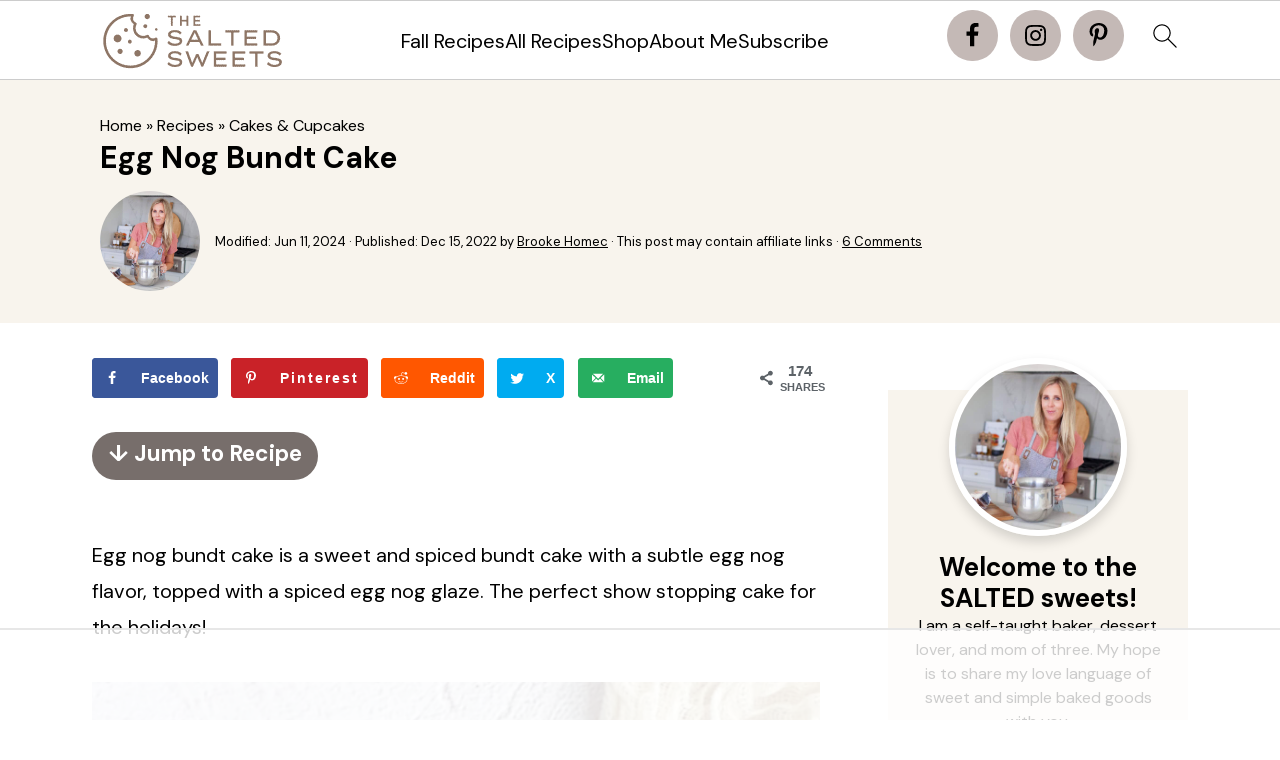

--- FILE ---
content_type: text/html; charset=utf-8
request_url: https://www.google.com/recaptcha/api2/aframe
body_size: 266
content:
<!DOCTYPE HTML><html><head><meta http-equiv="content-type" content="text/html; charset=UTF-8"></head><body><script nonce="PDqEYUMbL6J-IxMizPam4Q">/** Anti-fraud and anti-abuse applications only. See google.com/recaptcha */ try{var clients={'sodar':'https://pagead2.googlesyndication.com/pagead/sodar?'};window.addEventListener("message",function(a){try{if(a.source===window.parent){var b=JSON.parse(a.data);var c=clients[b['id']];if(c){var d=document.createElement('img');d.src=c+b['params']+'&rc='+(localStorage.getItem("rc::a")?sessionStorage.getItem("rc::b"):"");window.document.body.appendChild(d);sessionStorage.setItem("rc::e",parseInt(sessionStorage.getItem("rc::e")||0)+1);localStorage.setItem("rc::h",'1762927888818');}}}catch(b){}});window.parent.postMessage("_grecaptcha_ready", "*");}catch(b){}</script></body></html>

--- FILE ---
content_type: text/plain
request_url: https://rtb.openx.net/openrtbb/prebidjs
body_size: -224
content:
{"id":"b26aa146-885c-4182-8a82-dcbe8599f284","nbr":0}

--- FILE ---
content_type: text/plain
request_url: https://rtb.openx.net/openrtbb/prebidjs
body_size: -224
content:
{"id":"f7731100-ea30-460f-885d-662a1aa9068c","nbr":0}

--- FILE ---
content_type: text/plain
request_url: https://rtb.openx.net/openrtbb/prebidjs
body_size: -224
content:
{"id":"17360bb3-3dec-4d36-8203-24ef12086ad3","nbr":0}

--- FILE ---
content_type: text/plain
request_url: https://rtb.openx.net/openrtbb/prebidjs
body_size: -224
content:
{"id":"f9f0cf42-82aa-45c9-9ef4-6af7f361ae41","nbr":0}

--- FILE ---
content_type: text/plain
request_url: https://rtb.openx.net/openrtbb/prebidjs
body_size: -85
content:
{"id":"84f23122-520a-4b51-9d11-d3f308581c2f","nbr":0}

--- FILE ---
content_type: text/plain
request_url: https://rtb.openx.net/openrtbb/prebidjs
body_size: -224
content:
{"id":"c1ded488-be23-4c4e-be42-32a9160705c3","nbr":0}

--- FILE ---
content_type: text/plain
request_url: https://rtb.openx.net/openrtbb/prebidjs
body_size: -224
content:
{"id":"c7d5f5b6-6c84-4f16-b74b-c987c01c3a7d","nbr":0}

--- FILE ---
content_type: image/svg+xml
request_url: https://thesaltedsweets.com/wp-content/plugins/feast-plugin/assets/images/separator-dots.svg
body_size: 15
content:
<?xml version="1.0" encoding="utf-8"?>
<svg version="1.1" id="Layer_2_00000175290634412380231020000012203468703066247591_"
	 xmlns="http://www.w3.org/2000/svg" xmlns:xlink="http://www.w3.org/1999/xlink" x="0px" y="0px" viewBox="0 0 80 4"
	 style="enable-background:new 0 0 80 4;" xml:space="preserve">
<style type="text/css">
	.st0{fill:#2C2C2C;}
</style>
<g id="Layer_1-2">
	<g>
		<path class="st0" d="M51.1,4c1.3,0,2.6-0.2,2.7-2c0-1.7-1.3-2-2.6-2s-2.6,0.2-2.7,2C48.5,3.7,49.8,4,51.1,4L51.1,4z"/>
		<path class="st0" d="M2.5,0c1.3,0,2.7,0.2,2.7,1.9C5.4,3.6,4.1,4,2.7,4C1.4,4,0.1,3.8,0,2.1C-0.1,0.4,1.2,0,2.5,0z"/>
		<path class="st0" d="M19,4c-1.3,0-2.7-0.1-2.8-1.8C16,0.5,17.2,0,18.6,0c1.3,0,2.7,0.1,2.8,1.8C21.6,3.5,20.4,4,19,4z"/>
		<path class="st0" d="M34.8,4c-1.4,0-2.6-0.2-2.5-1.9C32.5,0.4,33.8,0,35.2,0c1.4,0,2.6,0.5,2.5,2.2C37.5,3.9,36.1,4,34.8,4L34.8,4
			z"/>
		<path class="st0" d="M70,1.8C70.2,3.4,68.4,4,67.2,4c-1.3,0-2.6-0.3-2.6-2.1C64.7,0.2,66.1,0,67.4,0C68.4,0,69.8,0.7,70,1.8
			L70,1.8z"/>
	</g>
</g>
</svg>


--- FILE ---
content_type: text/plain; charset=UTF-8
request_url: https://at.teads.tv/fpc?analytics_tag_id=PUB_17002&tfpvi=&gdpr_consent=&gdpr_status=22&gdpr_reason=220&ccpa_consent=&sv=prebid-v1
body_size: 56
content:
ZDNlZjU4NDItOWYzZC00Yjg5LWI3NzAtNDNkOGE5N2E1OTkxIy01LTM=

--- FILE ---
content_type: text/plain
request_url: https://rtb.openx.net/openrtbb/prebidjs
body_size: -224
content:
{"id":"31e806bc-4842-4f4e-a77b-d3bed04153d3","nbr":0}

--- FILE ---
content_type: text/plain
request_url: https://rtb.openx.net/openrtbb/prebidjs
body_size: -224
content:
{"id":"d9af3430-f779-4e45-8003-2251dd4b3553","nbr":0}

--- FILE ---
content_type: text/plain
request_url: https://rtb.openx.net/openrtbb/prebidjs
body_size: -224
content:
{"id":"327bbc2e-62b7-4165-a82e-71097c33fe96","nbr":0}

--- FILE ---
content_type: text/plain
request_url: https://rtb.openx.net/openrtbb/prebidjs
body_size: -224
content:
{"id":"e8a492f8-2f09-40ba-a03d-f4eda88a50da","nbr":0}

--- FILE ---
content_type: text/plain
request_url: https://rtb.openx.net/openrtbb/prebidjs
body_size: -224
content:
{"id":"ed483e39-30f6-4577-96b8-28be3c1c3d1b","nbr":0}

--- FILE ---
content_type: text/plain
request_url: https://rtb.openx.net/openrtbb/prebidjs
body_size: -224
content:
{"id":"56edfad3-b903-4fe5-89fa-9df333aa2bec","nbr":0}

--- FILE ---
content_type: text/plain; charset=utf-8
request_url: https://ads.adthrive.com/http-api/cv2
body_size: 3833
content:
{"om":["00xbjwwl","047478qw","0f015ef7-dadb-4566-9b5a-4f3d8c73dc12","0sm4lr19","102018_EAAYACogfHSCSSTWnoIbTEBZ6yet5prGlSCAweKcnua6UTHzPGkyBHVIQfo_","1043_409_213932","1043_409_213944","10629564","10868755","11142692","11560071","1185:1609874418","11896988","11973967","11973968","11lrdlsz","12041744","1609874418","188_10629675","1ba2ptvu","1d7aiqz3","1ukslvux","1xohi1zo","1z1xkxu1","1zoxqjka","222tsaq1","2249:609990345","2249:648232012","2249:648232015","2249:648469932","2249:681616288","2249:691344856","2307:3ju6vcrc","2307:4g9gw599","2307:50pv158h","2307:6s6otmsh","2307:7k17zqfi","2307:7qfamo1m","2307:a7w365s6","2307:g1mm3bdi","2307:hoxvg88g","2307:i19l4yjm","2307:k0csqwfi","2307:kigorrko","2307:otosmymz","2307:p14g4yxk","2307:p6t8wch8","2307:psrn0dap","2307:t5cj06lf","2307:tdobal9c","2307:va3szmhu","2307:vktwfsm6","2307:xe7etvhg","2307:y0900opp","2307:z3m5wlxm","2409_15064_70_85445175","2409_15064_70_85445193","2409_25495_176_CR52092847","2409_25495_176_CR52092918","2409_25495_176_CR52092922","2409_25495_176_CR52092954","2409_25495_176_CR52092958","2409_25495_176_CR52144919","2409_25495_176_CR52150651","242668618","25","25_oz31jrd0","25_yi6qlg3p","2676:80068434","2676:80068457","26m8vsua","2760:176_CR52092918","2760:176_CR52092919","2760:176_CR52150651","29402249","29414696","29451548","2eagl1i7","2ffkihbg","2hvfk1ru","2lsoobnk","2o6jy2c5","308_123873","308_124137","308_124138","33605023","3490:CR52092922","3490:CR52092954","3490:CR52092958","3490:CR52144919","3490:CR52150651","35hah0vl","3636:5567598","3658_106750_zgfnr75h","3658_15078_x85xx3xj","3658_151643_pqn44nv6","3658_151643_spv5lpyq","3658_15234_cly0z7w9","3658_216697_z3m5wlxm","3658_21920_wqyy68qb","3658_78719_gjfzfipq","3LMBEkP-wis","3dxdo0q6","3jvjxjuw","409_192546","409_200143","409_209680","409_213930","409_216326","409_216366","409_216406","409_216412","409_216414","409_216416","409_216418","409_216506","409_223589","409_223599","409_225988","409_225990","409_226322","409_226327","409_227223","409_227226","409_227235","409_227252","409_227257","409_227258","409_228363","42569692","44629254","47210038","47210065","47745534","481703827","485461324","49175728","4a6d7c0f-d002-4fb1-a1c9-92683ccef8e6","4g9gw599","4kg1e77d","4qmco3dp","4ybbgsqx","4yfi80se","4zogxq0x","50485085","50pv158h","510762","511156","512330","518119","523_354_660e5fec0c47f653c6684fd3","523_354_660e5fec0c47f653c6684fd5","523_354_660e5fec0c47f653c6684fd8","52gesykm","534307","53832733","53v6aquw","54640037","5510:7v39f72p","5510:92ec7l0k","5510:97kqvm1i","5510:aqaw3m5r","5510:e0iislez","5510:z4yo8iag","55116643","55354666","55693391","55693404","55736227","557_409_213954","558_93_c0giwiin","558_93_coy3a5w5","558_93_ib1o62yz","558_93_nrlkfmof","558_93_tdobal9c","558_93_u3i8n6ef","558_93_xcfytyxu","558_93_z3m5wlxm","55906605","55906610","55906618","55906619","55906637","55965333","56031832","56031909","56031923","56031926","56165690","56165703","56165717","56341213","56427447","56635945","56756029","56782901","56794606","57149980","57149985","57ssr5eu","59740412","5987de8c-5df7-413b-bd78-b5008c5243a6","5jksujcn","5lt46nc2","5q1j7zcu","5w4e8nej","608454291","60879473","61081983","61210719","61216011","61216025","61216063","61216075","61228599","61228600","61228601","61228605","61228607","61228615","61228616","61231626","614105094","614105105","61421009","61456734","61563594","61563729","61742136","61877052","61916211","61916227","61932920","61932957","61941044","61961830","619765138","619765960","6250_66552_946062186","654681908","677096598","679863323","680597458938","680682964","680_99480_608862829","680_99480_614105094","680_99480_614105095","680_99480_614105101","680_99480_614105104","680_99480_614105105","680_99480_614105109","684340670","685302985","685303074","685724709","685726348","688061742","688064625","688070999","688078501","6horao0p","6ng1e44d","6s6otmsh","6uwa7y6y","70_84295874","7354_138543_79515090","7354_151700_78402035","7736477","776202972877","776331121188","776331147099","776507128314","776553017200","776553138952","778170383254","779168553067","7829835","78402035","78655273","79090916","79090917","79090932","79090935","79090954","79090963","79100968","79100975","79515065","79515074","79515102","79553328","7960749","7963682","7964881","79684380","7969180","7971473","7972225","7981058","7981066","7ecjlsu3","7f66ab74-55bb-4600-8b3b-9f4366fd1b1d","7jlclf57","7p5vvwjx","7qfamo1m","7v39f72p","7z0zluw6","8002119","8003964","8003965","8004972","80070075","80070077","80070084","80070563","80070578","8029616","8029622","8031226","8035666","8035715","8035726","8039825","8039827","8045723","8046875","80528744","80724110","81128275","83447162","83447296","83523808","83556701","83556713","83556722","83556743","83556755","83556774","83556803","83556807","83556813","83556831","83558737","85444749","85445183","85445343","85445382","85445384","85445396","85445405","85445407","85445433","85445459","85638236","85638237","86dvrjun","88smr9cd","8fyu6f77","8g7csly0","8n2o2k7c","8ppuzsq2","8wj1yzwj","92ec7l0k","957a8vwr","95coyr9s","9z1qb24e","9zl41y5m","a7w365s6","aoenvuwu","aqaw3m5r","aw9v2tme","b90cwbcd","bbd69850-d94b-4847-8124-ae7b9d66b6fd","c0giwiin","c368422c-d43c-49c2-9c48-794c0ab1b105","c5hosoph","chq5vibm","cjdrzael","cly0z7w9","cmss11u2","coy3a5w5","cr-86yx7nbz48rgv2","cr-8ku72n5v39rgv2","cr-96vv5i4wu8rm","cr-9hxzbqc08jrgv2","cr-9j4t4fcrxdrgv2","cr-lg354l2uvergv2","cr-t5rjpxg6uatj","d83g5nh0","dfb5t5ew","dngbxsun","dpjydwun","drd5h4jb","dzn3z50z","e0iislez","ecvo9lct","ee6v10mo","f372wwgz","f3e17800-1ca9-420c-a21c-6e73a820e3b6","fk2ppf40","for25yh7","g27khvgq","g4uyoevy","g9z79oc7","geii5d1o","geuyb0c7","gjfzfipq","gs60e9px","hk2nsy6j","hl4tvc28","hoxvg88g","hsl01eo9","hy29a9ip","i90isgt0","icajkkn0","iq4oa5lu","j3x8z747","j7yazkka","jb75l2ds","jo65kh2u","k0csqwfi","k2rny5kz","kdwm0bkk","kigorrko","kk5768bd","koci3lym","l2s786m6","la6qtkxc","lh46yqi8","lwdw27qj","lzgtz5j1","m8wohgy3","msuhwavi","mto8owse","n3egwnq7","n4je4eg2","n5io2znv","n5manivv","n98fponh","ne3ythst","omqjcetd","oril4wg7","oz31jrd0","ozoeylho","p14g4yxk","p6t8wch8","pgogciw2","pqe5sdu3","pqn44nv6","prq4f8da","psrn0dap","purncoqw","qflrlai1","qmbyj6td","qs7tjg76","qt1og44l","qvymc7o8","qwlgx26f","r0o5w6xx","r0z1mjr7","r1rjcvrd","r762jrzq","ra0u0u4h","ri68kvpr","rmccapeb","rmwej97v","s3gkz90f","spv5lpyq","stncyjzc","t5cj06lf","t6ua7lk2","tdobal9c","u4ln9do8","ura7h991","v2pqc8qz","v6k8lhf1","v6q20354","v701a5qr","v7523nd5","v945wwim","va3szmhu","vc8qy7c6","ven7pu1c","vosqszns","w6oq98x6","wq5j4s9t","wqyy68qb","x85xx3xj","xbixg92v","xcfytyxu","xe7etvhg","xfs99vfh","xnx5isri","xpmadodl","y0900opp","y89szs78","yce0gez5","yi6qlg3p","z3m5wlxm","z4yo8iag","z65hue5p","z7au0bzj","zb6f7osj","zgfnr75h","zhofofep","ziox91q0","zkpv0gzb","ztlksnbe","zvfjb0vm"],"pmp":[],"adomains":["1md.org","a4g.com","about.bugmd.com","acelauncher.com","adameve.com","adelion.com","adp3.net","advenuedsp.com","aibidauction.com","aibidsrv.com","akusoli.com","allofmpls.org","arkeero.net","ato.mx","avazutracking.net","avid-ad-server.com","avid-adserver.com","avidadserver.com","aztracking.net","bc-sys.com","bcc-ads.com","bidderrtb.com","bidscube.com","bizzclick.com","bkserving.com","bksn.se","brightmountainads.com","bucksense.io","bugmd.com","ca.iqos.com","capitaloneshopping.com","cdn.dsptr.com","clarifion.com","cotosen.com","cs.money","cwkuki.com","dallasnews.com","dcntr-ads.com","decenterads.com","derila-ergo.com","dhgate.com","dhs.gov","digitaladsystems.com","displate.com","doyour.bid","dspbox.io","envisionx.co","ezmob.com","fmlabsonline.com","g123.jp","g2trk.com","gadmobe.com","getbugmd.com","goodtoknowthis.com","gov.il","guard.io","hero-wars.com","holts.com","howto5.io","ice.gov","imprdom.com","justanswer.com","liverrenew.com","longhornsnuff.com","lovehoney.com","lowerjointpain.com","lymphsystemsupport.com","media-servers.net","medimops.de","miniretornaveis.com","mobuppsrtb.com","motionspots.com","mygrizzly.com","myrocky.ca","national-lottery.co.uk","nbliver360.com","ndc.ajillionmax.com","niutux.com","nordicspirit.co.uk","notify.nuviad.com","notify.oxonux.com","own-imp.vrtzads.com","paperela.com","parasiterelief.com","peta.org","pfm.ninja","pixel.metanetwork.mobi","pixel.valo.ai","plannedparenthood.org","plf1.net","plt7.com","pltfrm.click","printwithwave.co","privacymodeweb.com","rangeusa.com","readywind.com","reklambids.com","ri.psdwc.com","rtb-adeclipse.io","rtb-direct.com","rtb.adx1.com","rtb.kds.media","rtb.reklambid.com","rtb.reklamdsp.com","rtb.rklmstr.com","rtbadtrading.com","rtbsbengine.com","rtbtradein.com","saba.com.mx","securevid.co","servedby.revive-adserver.net","shift.com","smrt-view.com","swissklip.com","taboola.com","tel-aviv.gov.il","temu.com","theoceanac.com","track-bid.com","trackingintegral.com","trading-rtbg.com","trkbid.com","truthfinder.com","unoadsrv.com","usconcealedcarry.com","uuidksinc.net","vabilitytech.com","vashoot.com","vegogarden.com","viewtemplates.com","votervoice.net","vuse.com","waardex.com","wapstart.ru","wdc.go2trk.com","weareplannedparenthood.org","webtradingspot.com","xapads.com","xiaflex.com","yourchamilia.com"]}